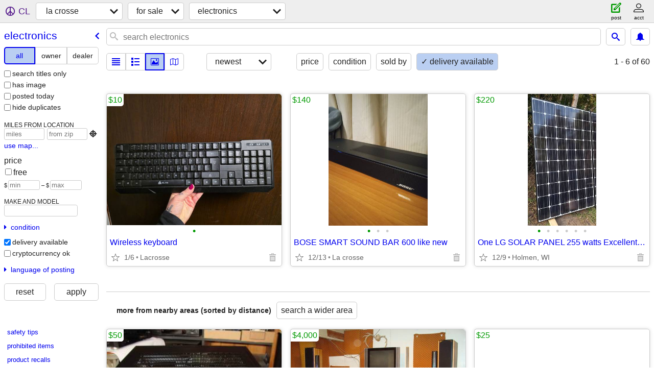

--- FILE ---
content_type: text/html; charset=utf-8
request_url: https://lacrosse.craigslist.org/search/ela?delivery_available=1
body_size: 3153
content:
<!DOCTYPE html>
<html>
<head>
    
	<meta charset="UTF-8">
	<meta http-equiv="X-UA-Compatible" content="IE=Edge">
	<meta name="viewport" content="width=device-width,initial-scale=1">
	<meta property="og:site_name" content="craigslist">
	<meta name="twitter:card" content="preview">
	<meta property="og:title" content="la crosse electronics for sale - craigslist">
	<meta name="description" content="la crosse electronics for sale - craigslist">
	<meta property="og:description" content="la crosse electronics for sale - craigslist">
	<meta property="og:url" content="https://lacrosse.craigslist.org/search/ela">
	<title>la crosse electronics for sale - craigslist</title>
	<link rel="canonical" href="https://lacrosse.craigslist.org/search/ela">
	<link rel="alternate" href="https://lacrosse.craigslist.org/search/ela" hreflang="x-default">



    <link rel="icon" href="/favicon.ico" id="favicon" />

<script type="application/ld+json" id="ld_searchpage_data" >
    {"@type":"SearchResultsPage","description":"Electronics For Sale in La Crosse, WI","@context":"https://schema.org","breadcrumb":{"itemListElement":[{"name":"lacrosse.craigslist.org","position":1,"item":"https://lacrosse.craigslist.org","@type":"ListItem"},{"position":2,"name":"for sale","item":"https://lacrosse.craigslist.org/search/sss","@type":"ListItem"},{"position":3,"name":"electronics","item":"https://lacrosse.craigslist.org/search/ela","@type":"ListItem"}],"@context":"https://schema.org","@type":"BreadcrumbList"}}
</script>


<script type="application/ld+json" id="ld_searchpage_results" >
    {"@type":"ItemList","@context":"https://schema.org","itemListElement":[{"item":{"image":["https://images.craigslist.org/00n0n_cruv5RLwz7O_0CI0t2_600x450.jpg"],"@context":"http://schema.org","name":"Wireless keyboard","offers":{"priceCurrency":"USD","@type":"Offer","price":"10.00","availableAtOrFrom":{"@type":"Place","address":{"postalCode":"","streetAddress":"","addressLocality":"La Crosse","addressCountry":"","@type":"PostalAddress","addressRegion":"WI"},"geo":{"@type":"GeoCoordinates","latitude":43.7988992097268,"longitude":-91.2174971052124}}},"@type":"Product","description":""},"@type":"ListItem","position":"0"},{"position":"1","item":{"name":"BOSE SMART SOUND BAR 600 like new","@context":"http://schema.org","image":["https://images.craigslist.org/00y0y_fW9JMfFD4UJ_0t20CI_600x450.jpg","https://images.craigslist.org/00b0b_8lmHHBQWEag_0Ok156_600x450.jpg","https://images.craigslist.org/00N0N_lpx0K2qP8B2_0t20CI_600x450.jpg"],"description":"","@type":"Product","offers":{"@type":"Offer","priceCurrency":"USD","availableAtOrFrom":{"geo":{"@type":"GeoCoordinates","longitude":-91.2289585529456,"latitude":43.7918432344802},"@type":"Place","address":{"postalCode":"","addressCountry":"","addressLocality":"La Crosse","streetAddress":"","@type":"PostalAddress","addressRegion":"WI"}},"price":"140.00"}},"@type":"ListItem"},{"position":"2","item":{"offers":{"priceCurrency":"USD","@type":"Offer","availableAtOrFrom":{"geo":{"@type":"GeoCoordinates","longitude":-91.2586217239135,"latitude":43.9472265237223},"address":{"postalCode":"","streetAddress":"","addressLocality":"Onalaska","addressCountry":"","@type":"PostalAddress","addressRegion":"WI"},"@type":"Place"},"price":"220.00"},"@type":"Product","description":"","image":["https://images.craigslist.org/00P0P_7NzNZIlc0Yg_06M0d7_600x450.jpg","https://images.craigslist.org/01010_d0V6HwDjipk_06U09d_600x450.jpg","https://images.craigslist.org/00000_9zSNlsCtmPy_0660da_600x450.jpg","https://images.craigslist.org/00R0R_5ZekR85875l_0d609q_600x450.jpg","https://images.craigslist.org/00J0J_gmhAVoItvjB_0mF0cy_600x450.jpg","https://images.craigslist.org/00505_1NgQj6LFxEr_0CI0iP_600x450.jpg"],"@context":"http://schema.org","name":"One  LG SOLAR PANEL 255 watts  Excellent Condition  30v+ DC,  8.24 A"},"@type":"ListItem"}]}
</script>

    <style>
        body {
            font-family: sans-serif;
        }

        #no-js {
            position: fixed;
            z-index: 100000;
            top: 0;
            bottom: 0;
            left: 0;
            right: 0;
            overflow:auto;
            margin: 0;
            background: transparent;
        }

        #no-js h1 {
            margin: 0;
            padding: .5em;
            color: #00E;
            background-color: #cccccc;
        }

        #no-js  p {
            margin: 1em;
        }

        .no-js header,
        .no-js form,
        .no-js .tsb,
        .unsupported-browser header,
        .unsupported-browser form,
        .unsupported-browser .tsb {
            display: none;
        }

        #curtain {
            display: none;
            position: fixed;
            z-index: 9000;
            top: 0;
            bottom: 0;
            left: 0;
            right: 0;
            margin: 0;
            padding: 0;
            border: 0;
            background: transparent;
        }

        .show-curtain #curtain {
            display: block;
        }

        #curtain .cover,
        #curtain .content {
            position: absolute;
            display: block;
            top: 0;
            bottom: 0;
            left: 0;
            right: 0;
            margin: 0;
            padding: 0;
            border: 0;
        }

        #curtain .cover {
            z-index: 1;
            background-color: white;
        }

        .show-curtain #curtain .cover {
            opacity: 0.7;
        }

        .show-curtain.clear #curtain .cover {
            opacity: 0;
        }

        .show-curtain.opaque #curtain .cover {
            opacity: 1;
        }

        #curtain .content {
            z-index: 2;
            background: transparent;
            color: #00E;

            display: flex;
            flex-direction: column;
            justify-content: center;
            align-items: center;
        }

        .unrecoverable #curtain .content,
        .unsupported-browser #curtain .content {
            display: block;
            align-items: start;
        }

        #curtain h1 {
            margin: 0;
            padding: .5em;
            background-color: #cccccc;
        }

        #curtain  p {
            margin: 1em;
            color: black;
        }

        .pacify #curtain .icom-:after {
            content: "\eb23";
        }

        #curtain .text {
            display: none;
        }

        .loading #curtain .text.loading,
        .reading #curtain .text.reading,
        .writing #curtain .text.writing,
        .saving #curtain .text.saving,
        .searching #curtain .text.searching,
        .unrecoverable #curtain .text.unrecoverable,
        .message #curtain .text.message {
            display: block;
        }

        .unrecoverable #curtain .text.unrecoverable {
        }

        @keyframes rotate {
            from {
                transform: rotate(0deg);
            }
            to {
                transform: rotate(359deg);
            }
        }

        .pacify #curtain .icom- {
            font-size: 3em;
            animation: rotate 2s infinite linear;
        }
    </style>

    <style>
        body {
            margin: 0;
            border: 0;
            padding: 0;
        }

        ol.cl-static-search-results, .cl-static-header {
            display:none;
        }

        .no-js ol.cl-static-search-results, .no-js .cl-static-header {
            display:block;
        }
    </style>


</head>

<body  class="no-js"  >



    <div class="cl-content">
        <main>
        </main>
    </div>

    <div id="curtain">
        <div class="cover"></div>
        <div class="content">
            <div class="icom-"></div>
            <div class="text loading">loading</div>
            <div class="text reading">reading</div>
            <div class="text writing">writing</div>
            <div class="text saving">saving</div>
            <div class="text searching">searching</div>
            <div id="curtainText" class="text message"></div>
            <div class="text unrecoverable">
                 <p><a id="cl-unrecoverable-hard-refresh" href="#" onclick="location.reload(true);">refresh the page.</a></p>
             </div>
         </div>
    </div>



    <script>
        (function() {
            try {
                window.onpageshow = function(event) {
                    if (event.persisted && cl.upTime()>1000 && /iPhone/.test(navigator.userAgent)) {
                        window.location.reload();
                    }
                };

                window.addEventListener('DOMContentLoaded', function() {
                    document.body.classList.remove('no-js');
                });
                document.body.classList.remove('no-js');
            } catch(e) {
                console.log(e);
            }
        })();
    </script>

    
     
     <script src="https://www.craigslist.org/static/www/d58afecda5261cb9fcb91b2d144412254d004485.js" crossorigin="anonymous"></script>
     <script>
         window.cl.init(
             'https://www.craigslist.org/static/www/',
             '',
             'www',
             'search',
             {
'defaultLocale': "en_US",
'initialCategoryAbbr': "ela",
'location': {"radius":5.6,"areaId":363,"country":"US","region":"WI","postal":"54602","city":"La Crosse","url":"lacrosse.craigslist.org","lon":-91.24,"lat":43.801},
'seoLinks': 0
},
             0
         );
     </script>
     

    
    <iframe id="cl-local-storage" src="https://www.craigslist.org/static/www/localStorage-092e9f9e2f09450529e744902aa7cdb3a5cc868d.html" style="display:none;"></iframe>
    


    <script>
        window.cl.specialCurtainMessages = {
            unsupportedBrowser: [
                "We've detected you are using a browser that is missing critical features.",
                "Please visit craigslist from a modern browser."
            ],
            unrecoverableError: [
                "There was an error loading the page."
            ]
        };
    </script>
    <div class="cl-static-header">
        <a href="/">craigslist</a>
            <h1>Electronics For Sale in La Crosse, WI</h1>
    </div>

    <ol class="cl-static-search-results">
        <li class="cl-static-hub-links">
            <div>see also</div>
        </li>
        <li class="cl-static-search-result" title="Wireless keyboard">
            <a href="https://lacrosse.craigslist.org/ele/d/la-crosse-wireless-keyboard/7899912951.html">
                <div class="title">Wireless keyboard</div>

                <div class="details">
                    <div class="price">$10</div>
                    <div class="location">
                        Lacrosse
                    </div>
                </div>
            </a>
        </li>
        <li class="cl-static-search-result" title="BOSE SMART SOUND BAR 600 like new">
            <a href="https://lacrosse.craigslist.org/ele/d/la-crosse-bose-smart-sound-bar-600-like/7902086616.html">
                <div class="title">BOSE SMART SOUND BAR 600 like new</div>

                <div class="details">
                    <div class="price">$140</div>
                    <div class="location">
                        La crosse
                    </div>
                </div>
            </a>
        </li>
        <li class="cl-static-search-result" title="One  LG SOLAR PANEL 255 watts  Excellent Condition  30v+ DC,  8.24 A">
            <a href="https://lacrosse.craigslist.org/ele/d/onalaska-one-lg-solar-panel-255-watts/7901291301.html">
                <div class="title">One  LG SOLAR PANEL 255 watts  Excellent Condition  30v+ DC,  8.24 A</div>

                <div class="details">
                    <div class="price">$220</div>
                    <div class="location">
                        Holmen, WI
                    </div>
                </div>
            </a>
        </li>
    </ol>
</body>
</html>


--- FILE ---
content_type: text/json; charset=UTF-8
request_url: https://lacrosse.craigslist.org/search/field/price?cl_url=https%3A%2F%2Flacrosse.craigslist.org%2Fsearch%2Fela%3Fdelivery_available%3D1
body_size: 63
content:
{"data":{"error":"","values":[10,140,220]}}